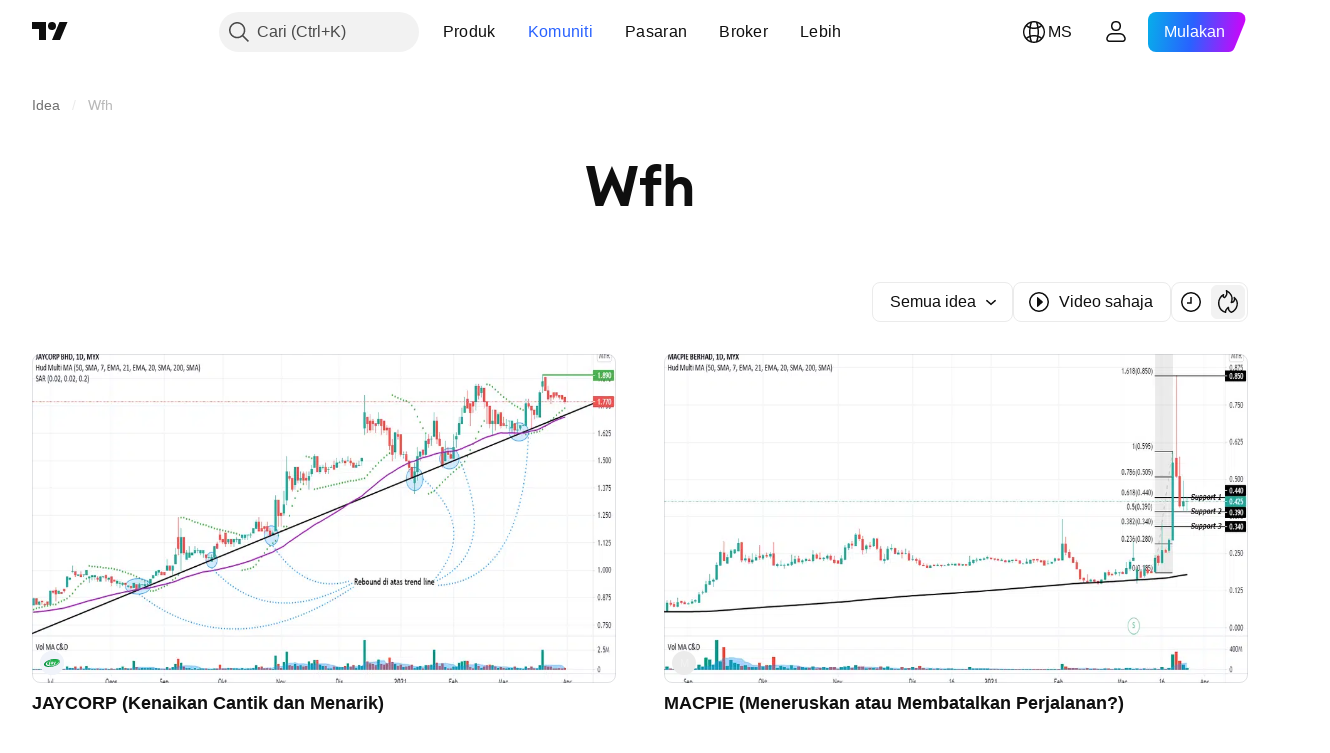

--- FILE ---
content_type: image/svg+xml
request_url: https://s3-symbol-logo.tradingview.com/wegmans-berhad-warrants-b-2020-2023.svg
body_size: 196
content:
<!-- by TradingView --><svg width="18" height="18" viewBox="0 0 18 18" xmlns="http://www.w3.org/2000/svg"><path fill="#F0F3FA" d="M0 0h18v18H0z"/><path d="M5 13V5h-.35C4.3 5 4 5.3 4 5.67v6.66c0 .37.3.67.65.67H5Zm8 0V5h.35c.36 0 .65.3.65.67v6.66c0 .37-.3.67-.65.67H13Z" fill="#3C6036"/><path d="M5.5 13.36V4l.95.35v7.76c0 .6.32.81.52.84 1.22-.15 3.76-.46 4.23-.49.47-.03.8-.5.8-.73V6.98l-2.88-.93a.29.29 0 0 1-.19-.28c0-.12.07-.23.18-.27l2.84-1.12c.27-.1.55.11.55.42v7.94c0 .42-.35.74-.72.66l-2.68-.54-2.83 1.1a.53.53 0 0 1-.2.04c-.31 0-.57-.28-.57-.64Z" fill="#7A9272"/><path d="M7 6v5.27c0 .4.33.73.74.73H9V8.94l1 .25V12h.26c.41 0 .74-.33.74-.73V7.19L7 6Z" fill="#4C6F49"/></svg>

--- FILE ---
content_type: application/javascript; charset=utf-8
request_url: https://static.tradingview.com/static/bundles/ms_MY.37783.34145dcc3a89d0a396b5.js
body_size: 1556
content:
(self.webpackChunktradingview=self.webpackChunktradingview||[]).push([[37783,25467,97837,37117,94830],{137597:e=>{e.exports=["oleh {username}"]},527427:e=>{e.exports=["Penapis"]},516954:e=>{e.exports=["Skrip berbayar"]},959698:e=>{e.exports=["Komen"]},256257:e=>{e.exports={en:["Broker"]}},237744:e=>{e.exports=["Bursa"]},706475:e=>{e.exports={en:["d"]}},557655:e=>{e.exports={en:["h"]}},836883:e=>{e.exports={en:["m"]}},649930:e=>{e.exports={en:["mn"]}},477814:e=>{e.exports={en:["y"]}},923230:e=>{e.exports=["Jum"]},930961:e=>{e.exports=["Isn"]},894748:e=>{e.exports=["Sab"]},875005:e=>{e.exports=["Aha"]},392578:e=>{e.exports=["Rab"]},608765:e=>{e.exports=["Kha"]},244254:e=>{e.exports=["Sel"]},212702:e=>{e.exports=["Menggalakkan"]},13132:e=>{e.exports=["Mei"]},326715:e=>{e.exports=["dalam %s"]},644500:e=>{e.exports=["Semua idea"]},656123:e=>{e.exports=["Semua jenis"]},227072:e=>{e.exports={en:["Apr"]}},528896:e=>{e.exports={en:["April"]}},546450:e=>{e.exports=["Ogos"]},811081:e=>{e.exports=["Ogos"]},830194:e=>{e.exports=["Saki-baki"]},515462:e=>{e.exports=["Faham"]},532084:e=>{e.exports=["Dis"]},890082:e=>{e.exports=["Disember"]},99625:e=>{e.exports=["Padam catatan"]},852484:e=>{e.exports=["Pendidikan"]},309653:e=>{e.exports=["Idea Pendidikan"]},510640:e=>{e.exports=["Pilihan Editor"]},576362:e=>{e.exports=["Pilihan"]},302507:e=>{e.exports={en:["Feb"]}},581069:e=>{e.exports=["Februari"]},922928:e=>{e.exports=["Jum"]},503570:e=>{e.exports=["Jumaat"]},43914:e=>{e.exports=["Skrip jemputan sahaja. Hubungi penulis untuk akses."]},921636:e=>{e.exports=["Skrip jemputan sahaja. Anda telah diberikan akses."]},184549:e=>{e.exports=["Penunjuk"]},961384:e=>{e.exports=["Penapis jenis idea"]},562310:e=>{e.exports={en:["Jan"]}},100200:e=>{e.exports=["Januari"]},853786:e=>{e.exports={en:["Jul"]}},206608:e=>{e.exports=["Julai"]},800429:e=>{e.exports={en:["Jun"]}},661487:e=>{e.exports=["Jun"]},560007:e=>{e.exports=["Oops, terlalu banyak tujahan"]},912179:e=>{e.exports=["Okt"]},137997:e=>{e.exports=["Oktober"]},897141:e=>{e.exports=["Sumber terbuka sahaja"]},728257:e=>{e.exports=["Panjang"]},709642:e=>{e.exports=["Perpustakaan"]},837150:e=>{e.exports=["Isnin"]},419573:e=>{e.exports=["Isnin"]},437117:e=>{e.exports=["Lebih"]},819863:e=>{e.exports=["Lebih banyak saki-baki"]},776342:e=>{e.exports=["Paling popular"]},913015:e=>{e.exports=["Terkini"]},910230:e=>{e.exports=["Paling relevan"]},125734:e=>{e.exports=["Mei"]},92767:e=>{e.exports=["Mac"]},193878:e=>{e.exports=["Mac"]},294830:e=>{e.exports=["Nota Untuk Pengarang"]},814107:e=>{e.exports=["Masih tiada apa di sini"]},526899:e=>{e.exports={en:["Nov"]}},604607:e=>{e.exports={en:["November"]}},874992:e=>{e.exports=["Halaman selepas ini"]},674913:e=>{e.exports=["Susun mengikut paling terkini"]},872299:e=>{e.exports=["Susun mengikut kepopularan"]},592921:e=>{e.exports=["Susun dari segi relevan"]},232273:e=>{e.exports=["Sabtu"]},130348:e=>{e.exports=["Sabtu"]},292278:e=>{e.exports=["Skrip dilindungi"]},346703:e=>{e.exports=["Penapis jenis skrip"]},424753:e=>{e.exports=["Lihat penerbitan lain"]},
806816:e=>{e.exports={en:["Sep"]}},632179:e=>{e.exports={en:["September"]}},13009:e=>{e.exports=["Singkat"]},455087:e=>{e.exports=["Tunjuk video sahaja"]},468709:e=>{e.exports=["Tunjuk lebih penerbitan"]},376924:e=>{e.exports=["Tunjuk skrip sumber terbuka sahaja"]},629383:e=>{e.exports=["Strategi"]},377493:e=>{e.exports=["Ahad"]},661480:e=>{e.exports=["Ahad"]},508670:e=>{e.exports=["Muka Surat {num}"]},632147:e=>{e.exports=["Penomboran"]},871177:e=>{e.exports=["Penunjuk Pine Script®"]},601470:e=>{e.exports=["Perpustakaan Pine Script®"]},359681:e=>{e.exports=["Strategi Pine Script®"]},717184:e=>{e.exports=["Halaman sebelum"]},690593:e=>{e.exports=["Idea peribadi"]},627458:e=>{e.exports=["Skrip peribadi"]},963929:e=>{e.exports=["Terlalu laju sayang! Perlahankan sedikit, kaji carta kami dan cuba sekali lagi nanti."]},711532:e=>{e.exports=["Rabu"]},894226:e=>{e.exports=["Rabu"]},771388:e=>{e.exports=["Khamis"]},879137:e=>{e.exports=["Khamis"]},763690:e=>{e.exports=["Tempat ini masih kosong. Namun ada ribuan penerbitan yang ada untuk diterokai."]},767138:e=>{e.exports=["Idea dagangan"]},811916:e=>{e.exports=["Selasa"]},682160:e=>{e.exports=["Selasa"]},97837:e=>{e.exports=["Telah dikemas kini"]},224263:e=>{e.exports=["Video sahaja"]},403823:e=>{e.exports=["setahun"]},426940:e=>{e.exports=["satu hari"]},2046:e=>{e.exports=["satu bulan"]},105756:e=>{e.exports=["satu jam"]},464017:e=>{e.exports=["sebentar tadi"]},71460:e=>{e.exports=["{dayName} {specialSymbolOpen}pada{specialSymbolClose} {dayTime}"]},632811:e=>{e.exports=["{specialSymbolOpen}Terakhir{specialSymbolClose} {dayName} {specialSymbolOpen}pada{specialSymbolClose} {dayTime}"]},689399:e=>{e.exports=["{specialSymbolOpen}Hari ini pada {specialSymbolClose} {dayTime}"]},534437:e=>{e.exports=["{specialSymbolOpen}Esok pada{specialSymbolClose} {dayTime}"]},285799:e=>{e.exports=["{specialSymbolOpen}Semalam pada{specialSymbolClose} {dayTime}"]},817856:e=>{e.exports=["%d jam"]},515185:e=>{e.exports=["%d bulan"]},584890:e=>{e.exports=["%d minit"]},909806:e=>{e.exports=["%d tahun"]},72685:e=>{e.exports=["{count} galakan"]},595139:e=>{e.exports=["{count} komen"]}}]);

--- FILE ---
content_type: image/svg+xml
request_url: https://s3-symbol-logo.tradingview.com/jaycorp-bhd.svg
body_size: 542
content:
<!-- by TradingView --><svg width="18" height="18" viewBox="0 0 18 18" xmlns="http://www.w3.org/2000/svg"><path fill="#F0F3FA" d="M0 0h18v18H0z"/><path d="M9.4 6.23c2.47-.58 4.66-.03 4.87 1.22.2 1.13-1.3 2.46-3.42 3.13l.1-.24L12 8h-.48l-.4.95c-.11.24-.2.47-.25.69l-.05-.58L10.71 8h-.46l.3 2.13c-.1.27-.21.4-.35.4a.47.47 0 0 1-.16-.02l-.03.29a7.18 7.18 0 0 1-3.05.06c.05-.03.1-.08.13-.13.09-.11.19-.44.3-.98L7.77 8h-.64l-.36 1.7c-.09.39-.15.61-.2.67a.26.26 0 0 1-.21.1c-.07 0-.16-.01-.26-.04l-.02.1c-.43-.24-.7-.57-.78-.98C5.1 8.3 6.92 6.81 9.4 6.23ZM9.2 8c-.26 0-.48.05-.64.14a.77.77 0 0 0-.33.4l.56.05a.28.28 0 0 1 .12-.16.45.45 0 0 1 .24-.06c.1 0 .18.02.22.05.05.04.08.09.08.14 0 .05-.01.1-.04.18-.09.02-.27.05-.55.07-.32.02-.55.09-.67.2a.55.55 0 0 0-.19.43c0 .17.06.3.17.4.12.1.26.16.44.16a.87.87 0 0 0 .62-.26c0 .07.02.2.04.26h.56c-.03-.1-.05-.23-.05-.32s.03-.25.08-.47a9.56 9.56 0 0 0 .14-.7.44.44 0 0 0-.2-.36c-.13-.1-.33-.15-.6-.15Zm.12 1.13a.92.92 0 0 1-.1.28c-.04.06-.1.11-.17.15a.55.55 0 0 1-.25.05.28.28 0 0 1-.19-.06.2.2 0 0 1-.07-.15.2.2 0 0 1 .1-.18c.08-.05.27-.1.56-.13.06 0 .1-.02.14-.03l-.02.07ZM7.36 7l-.12.62h.64L8 7h-.64Z" fill="#23B14D"/><path d="M8.51 6.3c3.3-.72 6.2-.1 6.47 1.38.27 1.49-2.2 3.28-5.5 4.01s-6.19.12-6.46-1.37c-.27-1.48 2.19-3.28 5.5-4.01Zm6.2 1.44C14.48 6.5 11.97 6 9.1 6.64c-2.88.64-5.02 2.16-4.8 3.4.22 1.24 2.73 1.72 5.6 1.09 2.87-.64 5.02-2.16 4.8-3.4Z" fill="#008F3D"/></svg>